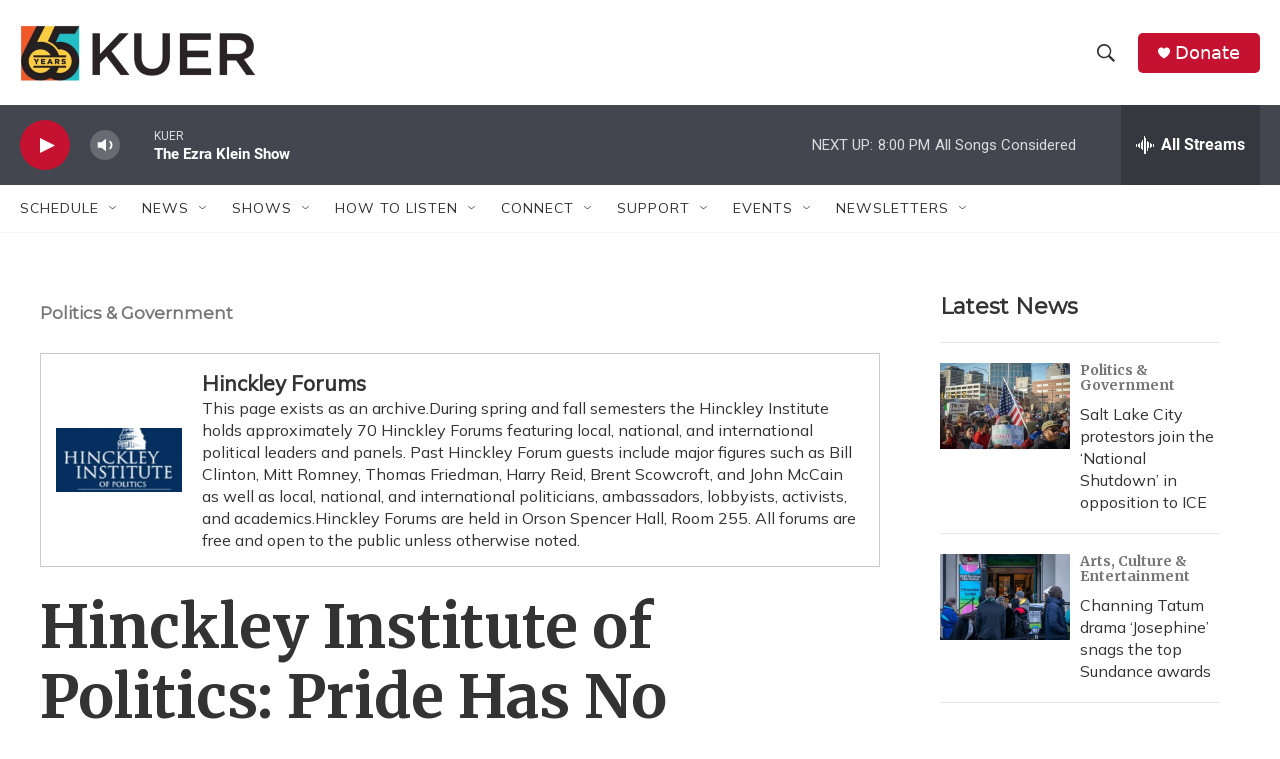

--- FILE ---
content_type: text/html; charset=utf-8
request_url: https://www.google.com/recaptcha/api2/aframe
body_size: 266
content:
<!DOCTYPE HTML><html><head><meta http-equiv="content-type" content="text/html; charset=UTF-8"></head><body><script nonce="2_uPbHWrXEyIMmLEpArcDw">/** Anti-fraud and anti-abuse applications only. See google.com/recaptcha */ try{var clients={'sodar':'https://pagead2.googlesyndication.com/pagead/sodar?'};window.addEventListener("message",function(a){try{if(a.source===window.parent){var b=JSON.parse(a.data);var c=clients[b['id']];if(c){var d=document.createElement('img');d.src=c+b['params']+'&rc='+(localStorage.getItem("rc::a")?sessionStorage.getItem("rc::b"):"");window.document.body.appendChild(d);sessionStorage.setItem("rc::e",parseInt(sessionStorage.getItem("rc::e")||0)+1);localStorage.setItem("rc::h",'1769911576086');}}}catch(b){}});window.parent.postMessage("_grecaptcha_ready", "*");}catch(b){}</script></body></html>